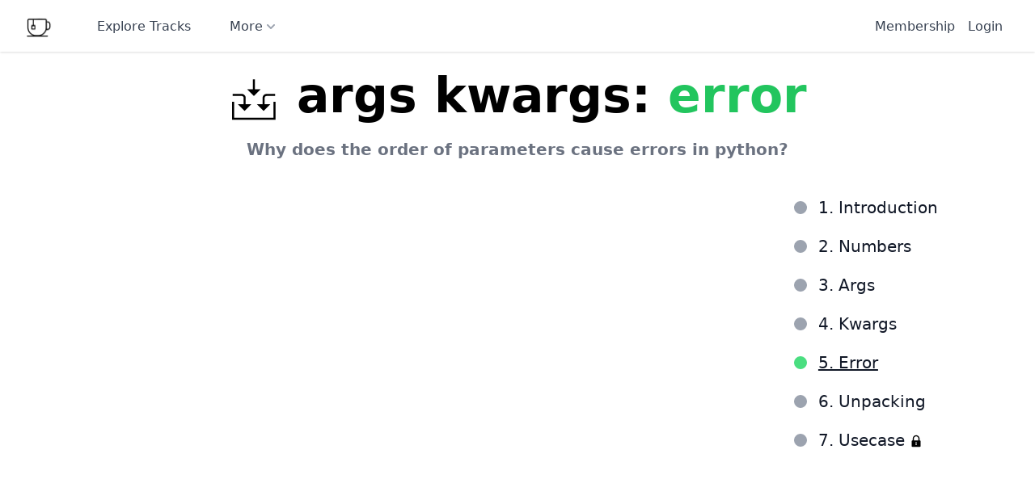

--- FILE ---
content_type: text/html; charset=utf-8
request_url: https://calmcode.io/course/args-kwargs/error
body_size: 5343
content:

<!DOCTYPE html>
<html lang="en">
<head>
    <meta http-equiv="X-UA-Compatible" content="IE=edge,chrome=1">
    <meta name="viewport" content="width=device-width,minimum-scale=1,initial-scale=1">
    

<title>Calmcode - args kwargs: Error</title>
<meta name="title" content="Why does the order of parameters cause errors in python?">
<meta name="description" content="The order in which you place the arguments is important. Do it wrong and you&#x27;ll get an error. Let&#x27;s have a look at the same function.">
<meta property="og:type" content="website">
<meta property="og:url" content="https://calmcode.io/course/args kwargs/error">
<meta property="og:title" content="Why does the order of parameters cause errors in python?">
<meta property="og:description" content="The order in which you place the arguments is important. Do it wrong and you&#x27;ll get an error. Let&#x27;s have a look at the same function.">
<meta property="og:image" content="https://calmcode.io/static/icons/png/argskwargs.png">
<meta property="twitter:card" content="summary_large_image">
<meta property="twitter:url" content="https://calmcode.io/course/args kwargs/error">
<meta property="twitter:title" content="Why does the order of parameters cause errors in python?">
<meta property="twitter:description" content="The order in which you place the arguments is important. Do it wrong and you&#x27;ll get an error. Let&#x27;s have a look at the same function.">
<meta property="twitter:image" content="https://calmcode.io/static/icons/png/argskwargs.png">

    <meta charset="utf-8">
    <link rel="icon" type="image/png" href="/static/images/branding/logo.png"/>
    <link rel="shortcut icon" type="image/png" href="/static/images/branding/logo.png"/>
    <script src="https://cdn.tailwindcss.com?plugins=forms,typography,aspect-ratio,line-clamp"></script>
    <script async defer src="https://unpkg.com/htmx.org@1.8.0"></script>
    <script async defer src="https://unpkg.com/htmx.org@1.8.0/dist/ext/json-enc.js"></script>
    <script async defer src="https://unpkg.com/alpinejs@3.10.3/dist/cdn.min.js"></script>
    <script async defer src="https://cdnjs.cloudflare.com/ajax/libs/highlight.js/10.0.0/highlight.min.js"></script>
    <script async defer src="https://cdnjs.cloudflare.com/ajax/libs/highlight.js/10.0.0/languages/python.min.js" charset="UTF-8" ></script>
    <script async defer data-domain="calmcode.io" src="https://plausible.io/js/plausible.js"></script>
    <script async defer src="https://kit.fontawesome.com/acfbb54f5f.js" crossorigin="anonymous"></script>
    <script async src="https://media.ethicalads.io/media/client/ethicalads.min.js"></script>
    <link rel="stylesheet" href="/static/css/style.css">
    <link rel="stylesheet" href="https://cdnjs.cloudflare.com/ajax/libs/highlight.js/10.0.0/styles/default.min.css">
</head>

<body hx-headers='{"X-CSRFToken": "ZTsVyeP0ex6CsSW9uqLbus17mXcNTlTdeQKRBV1ac9q3UW979CsGnXkyH6uMoSLM"}'>
    <nav class="bg-white shadow">
        <div class="max-w-7xl mx-auto px-2 sm:px-6 lg:px-8">
            <div class="relative flex justify-between h-16">
                <div class="flex-1 flex items-center sm:items-stretch sm:justify-start">
                    <div class="flex-shrink-0 flex items-center">
                        <a href="/" "><img class="block h-8 w-auto" src="/static/images/branding/logo.png" alt="Logo" /></a>
                        <div class="hidden sm:ml-12 sm:flex sm:space-x-8">
                            <a href="/tracks" class="border-transparent text-gray-700 hover:text-green-500 inline-flex items-center px-2 pt-1 border-b-2 text-md font-medium"> Explore Tracks </a>

                            <div class="flex justify-center">
                                <div
                                x-data="{
                                    open: false,
                                    toggle() {
                                        if (this.open) {
                                            return this.close()
                                        }
                                        
                                        this.$refs.button.focus()
                                        
                                        this.open = true
                                    },
                                    close(focusAfter) {
                                        if (! this.open) return
                                        
                                        this.open = false
                                        
                                        focusAfter && focusAfter.focus()
                                    }
                                }"
                                x-on:keydown.escape.prevent.stop="close($refs.button)"
                                x-on:focusin.window="! $refs.panel.contains($event.target) && close()"
                                x-id="['dropdown-button']"
                                class="relative"
                                >
                                <!-- Button -->
                                <button
                                x-ref="button"
                                x-on:click="toggle()"
                                :aria-expanded="open"
                                :aria-controls="$id('dropdown-button')"
                                type="button"
                                class="flex items-center gap-2 bg-white border-transparent text-gray-700 hover:text-green-500 inline-flex items-center px-2 pt-1 border-b-2 text-md font-medium"
                                >
                                More
                                
                                <!-- Heroicon: chevron-down -->
                                <svg xmlns="http://www.w3.org/2000/svg" class="h-5 w-5 text-gray-400" viewBox="0 0 20 20" fill="currentColor">
                                    <path fill-rule="evenodd" d="M5.293 7.293a1 1 0 011.414 0L10 10.586l3.293-3.293a1 1 0 111.414 1.414l-4 4a1 1 0 01-1.414 0l-4-4a1 1 0 010-1.414z" clip-rule="evenodd" />
                                </svg>
                            </button>
                            
                            <!-- Panel -->
                            <div
                            x-ref="panel"
                            x-show="open"
                            x-transition.origin.top.left
                            x-on:click.outside="close($refs.button)"
                            :id="$id('dropdown-button')"
                            style="display: none;"
                            class="absolute left-0 my-2 w-40 rounded-md bg-white shadow-md"
                            >
                            <a href="/book" class="flex items-center gap-2 w-full first-of-type:rounded-t-md last-of-type:rounded-b-md px-4 py-2.5 text-left text-md hover:bg-gray-50 disabled:text-gray-500">
                                Book
                            </a>
                            <a href="/challenge/" class="flex items-center gap-2 w-full first-of-type:rounded-t-md last-of-type:rounded-b-md px-4 py-2.5 text-left text-md hover:bg-gray-50 disabled:text-gray-500">
                                Challenge
                            </a>
                            <a href="/tils" class="flex items-center gap-2 w-full first-of-type:rounded-t-md last-of-type:rounded-b-md px-4 py-2.5 text-left text-md hover:bg-gray-50 disabled:text-gray-500">
                                Today I Learned
                            </a>
                            <a href="/datasets" class="flex items-center gap-2 w-full first-of-type:rounded-t-md last-of-type:rounded-b-md px-4 py-2.5 text-left text-md hover:bg-gray-50 disabled:text-gray-500">
                                Datasets
                            </a>
                            <a href="/blog/" class="flex items-center gap-2 w-full first-of-type:rounded-t-md last-of-type:rounded-b-md px-4 py-2.5 text-left text-md hover:bg-gray-50 disabled:text-gray-500">
                                Blog
                            </a>
                            <a href="/labs/" class="flex items-center gap-2 w-full first-of-type:rounded-t-md last-of-type:rounded-b-md px-4 py-2.5 text-left text-md hover:bg-gray-50 disabled:text-gray-500">
                                Labs
                            </a>
                            <a href="/search" class="flex items-center gap-2 w-full first-of-type:rounded-t-md last-of-type:rounded-b-md px-4 py-2.5 text-left text-md hover:bg-gray-50 disabled:text-gray-500">
                                Search
                            </a>
                        </div>
                    </div>
                </div>
                
            </div>
        </div>
        <div class="flex-grow h-16">
        </div>
        <div class="absolute inset-y-0 right-0 flex items-center pr-2 sm:static sm:inset-auto sm:ml-6 sm:pr-0">
            
            
<a href="/testimonials"   class="border-transparent text-gray-700 hover:text-green-500 inline-flex items-center px-2 pt-1 border-b-2 text-md font-medium"> Membership </a>
<a href="/auth/login/"   class="border-transparent text-gray-700 hover:text-green-500 inline-flex items-center px-2 pt-1 border-b-2 text-md font-medium"> Login </a>

</div>
</div>
</div>
</div>
</nav>
<div>
    
  
  <div class="max-w-7xl mx-auto px-2 sm:px-6 lg:px-8 pt-6">
    <p class="text-center pb-4">
      <span class="text-3xl md:text-4xl lg:text-6xl font-bold">
        <img class="w-8 md:w-12 lg:w-16 inline-block" src="/static/icons/svg/argskwargs.svg" alt="Calmcode -">
        args kwargs: <span class="text-green-500">error</span>
      </span>
    </p>
    <h1 class="text-center pb-4">
      <span class="text-xl md:text-2xl lg:text-xl font-bold text-gray-500">
        Why does the order of parameters cause errors in python?
      </span>
    </h1>
  </div>
  <div class="max-w-7xl mx-auto px-2 sm:px-6 lg:px-8 pt-6 lg:hidden">
    <div class="p-1">
      <div class="py-2 text-center">
        
          
            <a class="px-1 mx-1 md:px-2 md:mx-2 py-2 text-lg md:text-2xl" href="/course/args-kwargs/introduction">1</a>
          
        
          
            <a class="px-1 mx-1 md:px-2 md:mx-2 py-2 text-lg md:text-2xl" href="/course/args-kwargs/numbers">2</a>
          
        
          
            <a class="px-1 mx-1 md:px-2 md:mx-2 py-2 text-lg md:text-2xl" href="/course/args-kwargs/args">3</a>
          
        
          
            <a class="px-1 mx-1 md:px-2 md:mx-2 py-2 text-lg md:text-2xl" href="/course/args-kwargs/kwargs">4</a>
          
        
          
            <a class="px-1 mx-1 md:px-2 md:mx-2 py-2 underline text-lg md:text-2xl" href="/course/args-kwargs/error">5</a>
          
        
          
            <a class="px-1 mx-1 md:px-2 md:mx-2 py-2 text-lg md:text-2xl" href="/course/args-kwargs/unpacking">6</a>
          
        
          
            <a class="px-1 mx-1 md:px-2 md:mx-2 py-2 text-lg md:text-2xl" href="/course/args-kwargs/usecase">7</a>
          
        
      </div>
    </div>
  </div>
  <div class="max-w-7xl mx-auto px-2 sm:px-6 lg:px-8 pt-6">
    <div class="grid grid-cols-12 gap-4">
      <div class="col-span-12 lg:col-span-9">
        
          <div class="relative bg-white" style="padding-bottom: 56.25%;">
            <div class="absolute inset-0" data-vimeo-initialized="true">
              <div class="relative" style="padding-top: 56.25%;">
                <iframe title="main video" src="https://player.vimeo.com/video/416933338" frameborder="0" allow="autoplay; fullscreen" allowfullscreen="" class="absolute inset-0 w-full h-full"></iframe>
              </div>
            </div>
          </div>
        
        <div class="flex">
          <div class="flex-none w-32 h-16">
            
            <p class="mt-2 font-bold text-lg text-left">
              <a href="/course/args-kwargs/kwargs">Prev Video</a>
            </p>
            
          </div>
          <div class="flex-grow h-16">
          </div>
          <div class="flex-none w-32 h-16">
            
            <p class="mt-2 font-bold text-lg text-right">
              <a href="/course/args-kwargs/unpacking">Next Video</a>
            </p>
            
          </div>
        </div>
      </div>
      <div class="hidden lg:block lg:col-span-3 lg:tex  t-lg lg:text-xl lg:pl-6">
        <div class="flow-root">
          <ul class="-mb-8 pt-2" role="list">
            
            <li>
              <div class="pb-6">
                <div class="flex space-x-3">
                  <div>
                    <span class="h-4 w-4 m-0.5 rounded-full  bg-gray-400  flex items-center justify-center ring-8 ring-white"> </span>
                  </div>
                  <div class="min-w-0 flex-1 -mt-1 flex justify-between space-x-4">
                    <div>
                      <a href="/course/args-kwargs/introduction" class="font-medium text-gray-900 ">1. Introduction</a>
                      
                    </div>
                  </div>
                </div>
              </div>
            </li>
            
            <li>
              <div class="pb-6">
                <div class="flex space-x-3">
                  <div>
                    <span class="h-4 w-4 m-0.5 rounded-full  bg-gray-400  flex items-center justify-center ring-8 ring-white"> </span>
                  </div>
                  <div class="min-w-0 flex-1 -mt-1 flex justify-between space-x-4">
                    <div>
                      <a href="/course/args-kwargs/numbers" class="font-medium text-gray-900 ">2. Numbers</a>
                      
                    </div>
                  </div>
                </div>
              </div>
            </li>
            
            <li>
              <div class="pb-6">
                <div class="flex space-x-3">
                  <div>
                    <span class="h-4 w-4 m-0.5 rounded-full  bg-gray-400  flex items-center justify-center ring-8 ring-white"> </span>
                  </div>
                  <div class="min-w-0 flex-1 -mt-1 flex justify-between space-x-4">
                    <div>
                      <a href="/course/args-kwargs/args" class="font-medium text-gray-900 ">3. Args</a>
                      
                    </div>
                  </div>
                </div>
              </div>
            </li>
            
            <li>
              <div class="pb-6">
                <div class="flex space-x-3">
                  <div>
                    <span class="h-4 w-4 m-0.5 rounded-full  bg-gray-400  flex items-center justify-center ring-8 ring-white"> </span>
                  </div>
                  <div class="min-w-0 flex-1 -mt-1 flex justify-between space-x-4">
                    <div>
                      <a href="/course/args-kwargs/kwargs" class="font-medium text-gray-900 ">4. Kwargs</a>
                      
                    </div>
                  </div>
                </div>
              </div>
            </li>
            
            <li>
              <div class="pb-6">
                <div class="flex space-x-3">
                  <div>
                    <span class="h-4 w-4 m-0.5 rounded-full bg-green-400  flex items-center justify-center ring-8 ring-white"> </span>
                  </div>
                  <div class="min-w-0 flex-1 -mt-1 flex justify-between space-x-4">
                    <div>
                      <a href="/course/args-kwargs/error" class="font-medium text-gray-900  underline ">5. Error</a>
                      
                    </div>
                  </div>
                </div>
              </div>
            </li>
            
            <li>
              <div class="pb-6">
                <div class="flex space-x-3">
                  <div>
                    <span class="h-4 w-4 m-0.5 rounded-full  bg-gray-400  flex items-center justify-center ring-8 ring-white"> </span>
                  </div>
                  <div class="min-w-0 flex-1 -mt-1 flex justify-between space-x-4">
                    <div>
                      <a href="/course/args-kwargs/unpacking" class="font-medium text-gray-900 ">6. Unpacking</a>
                      
                    </div>
                  </div>
                </div>
              </div>
            </li>
            
            <li>
              <div class="pb-6">
                <div class="flex space-x-3">
                  <div>
                    <span class="h-4 w-4 m-0.5 rounded-full  bg-gray-400  flex items-center justify-center ring-8 ring-white"> </span>
                  </div>
                  <div class="min-w-0 flex-1 -mt-1 flex justify-between space-x-4">
                    <div>
                      <a href="/course/args-kwargs/usecase" class="font-medium text-gray-900 ">7. Usecase</a>
                      
                        <img class="w-4 h-4 inline" src="/static/icons/svg/lock.svg" alt="">
                      
                    </div>
                  </div>
                </div>
              </div>
            </li>
            
          </ul>
          <br/>
        </div>
      </div>
      <div class="col-span-12 lg:col-span-9 row-start-2">
        <div>
          <div class="hidden sm:block">
            <div class="border-b border-gray-200">
              <nav class="-mb-px flex space-x-8" aria-label="Tabs">
                <a class="border-green-500 text-green-600 group inline-flex items-center py-4 px-1 border-b-2 font-medium text-lg" aria-current="page">
                  <svg xmlns="http://www.w3.org/2000/svg" class="h-6 w-6 mr-2" fill="none" viewBox="0 0 24 24" stroke="currentColor">
                    <path stroke-linecap="round" stroke-linejoin="round" stroke-width="2" d="M12 6.253v13m0-13C10.832 5.477 9.246 5 7.5 5S4.168 5.477 3 6.253v13C4.168 18.477 5.754 18 7.5 18s3.332.477 4.5 1.253m0-13C13.168 5.477 14.754 5 16.5 5c1.747 0 3.332.477 4.5 1.253v13C19.832 18.477 18.247 18 16.5 18c-1.746 0-3.332.477-4.5 1.253" />
                  </svg>
                  <span>Notes</span>
                </a>
              </nav>
            </div>
          </div>
        </div>
        <article class="prose">
          <div class="text-md">
            
                <div data-ea-publisher="calmcodeio" data-ea-type="image" class="horizontal" data-ea-style="stickybox" id="calmcode-lesson" style="display: flex; justify-content: center;"></div>
            
            
              <p>The order in which you place the arguments is important. Do it
wrong and you'll get an error.</p>
<p>Let's have a look at the same function.</p>
<pre><code class="language-python">def function(a, b, *args, keyword=True, **kwargs):
    print(a, b)
    print(args)
    print(keyword)
    print(kwargs)
</code></pre>
<p>Note that this call will fail.</p>
<pre><code class="language-python">function(a=1, b=2, 5, 3, 4, param=42)
</code></pre>
<p>But this one will not.</p>
<pre><code>function(1, 2, 5, 3, 4, param=42)
</code></pre>
<p>If you use the rule in the video you may remember why.</p>

            
          </div>
        </article>
        <div class="pt-2 grid justify-center">
          <div>
            <a href="https://github.com/koaning/calmcode-feedback/issues/new/choose">
              <button type="button" class="hidden md:inline-flex items-center px-3 py-2 border border-gray-300 shadow-sm text-sm leading-4 font-medium rounded-md text-gray-700 bg-white hover:bg-gray-50 focus:outline-none focus:ring-2 focus:ring-offset-2 focus:ring-indigo-500">
                <svg width="20" height="20" viewBox="0 0 20 20" fill="currentColor" class="transform transition-transform duration-500 ease-in-out"><path fill-rule="evenodd" d="M12.395 2.553a1 1 0 00-1.45-.385c-.345.23-.614.558-.822.88-.214.33-.403.713-.57 1.116-.334.804-.614 1.768-.84 2.734a31.365 31.365 0 00-.613 3.58 2.64 2.64 0 01-.945-1.067c-.328-.68-.398-1.534-.398-2.654A1 1 0 005.05 6.05 6.981 6.981 0 003 11a7 7 0 1011.95-4.95c-.592-.591-.98-.985-1.348-1.467-.363-.476-.724-1.063-1.207-2.03zM12.12 15.12A3 3 0 017 13s.879.5 2.5.5c0-1 .5-4 1.25-4.5.5 1 .786 1.293 1.371 1.879A2.99 2.99 0 0113 13a2.99 2.99 0 01-.879 2.121z" clip-rule="evenodd"></path></svg>
                <span class="px-1">Feedback</span>
              </button>
            </a>
            <button type="button" onclick="copy()" class="hidden md:inline-flex items-center px-3 py-2 border border-gray-300 shadow-sm text-sm leading-4 font-medium rounded-md text-gray-700 bg-white hover:bg-gray-50 focus:outline-none focus:ring-2 focus:ring-offset-2 focus:ring-indigo-500">
              <svg xmlns="http://www.w3.org/2000/svg" fill="none" viewBox="0 0 24 24" stroke="currentColor" class="w-5">
                <path stroke-linecap="round" stroke-linejoin="round" stroke-width="2" d="M13.828 10.172a4 4 0 00-5.656 0l-4 4a4 4 0 105.656 5.656l1.102-1.101m-.758-4.899a4 4 0 005.656 0l4-4a4 4 0 00-5.656-5.656l-1.1 1.1"></path></svg>
              <span class="px-1">Copy URL</span>
            </button>
          </div>
          <br>
        </div>
      </div>
        <div class="hidden md:block md:col-span-3 text-md md:text-md lg:text-xl">
          
            <!-- <div id="placement" hx-trigger="load" hx-target="#placement" hx-get="/api/sponsor/random"></div> -->
          
        </div>
          <br><br>
      </div>
    </div>
  </div>
  
</div>
<footer style="background-color: #f8f9fa;" aria-labelledby="footer-heading">
    <h2 id="footer-heading" class="sr-only">Footer</h2>
    <div class="max-w-7xl mx-auto py-12 px-4 sm:px-6 lg:py-16 lg:px-8">
        <div class="xl:grid xl:grid-cols-3 xl:gap-8">
            
            <div class="mt-12 grid grid-cols-2 gap-8 xl:mt-0 xl:col-span-2">
                <div class="md:grid md:grid-cols-2 md:gap-8">
                    <div>
                        <h3 class="text-base font-medium text-gray-900 underline">Foundation</h3>
                        <ul role="list" class="mt-4 space-y-4">
                            <li>
                                <a href="/index.html" class="text-base text-gray-500 hover:text-green-400"> Home </a>
                            </li>
                            <li>
                                <a href="/story.html" class="text-base text-gray-500 hover:text-green-400"> Story </a>
                            </li>
                        </ul>
                    </div>
                    <div class="mt-12 md:mt-0">
                        <h3 class="text-base font-medium text-gray-900 underline">Content</h3>
                        <ul role="list" class="mt-4 space-y-4">
                            <li>
                                <a href="/labs.html" class="text-base text-gray-500 hover:text-green-400">Labs</a>
                            </li>
                            
                            <li>
                                <a href="/tils.html" class="text-base text-gray-500 hover:text-green-400">TILs</a>
                            </li>
                            
                            <li>
                                <a href="/tracks.html" class="text-base text-gray-500 hover:text-green-400">Tracks</a>
                            </li>
                            
                            <li>
                                <a href="/datasets.html" class="text-base text-gray-500 hover:text-green-400">Datasets</a>
                            </li>
                            
                            <li>
                                <a href="/deprecated.html" class="text-base text-gray-500 hover:text-green-400">Old Content</a>
                            </li>
                        </ul>
                    </div>
                </div>
                <div class="md:grid md:grid-cols-2 md:gap-8">
                    <div>
                        <h3 class="text-base font-medium text-gray-900 underline">Resources</h3>
                        <ul role="list" class="mt-4 space-y-4">
                            <li>
                                <a href="/blog/" class="text-base text-gray-500 hover:text-green-400"> Blog </a>
                            </li>
                            
                            <li>
                                <a href="/testimonials.html" class="text-base text-gray-500 hover:text-green-400"> Testimonials </a>
                            </li>
                            
                            <li>
                                <a href="/terms.html" class="text-base text-gray-500 hover:text-green-400"> Terms </a>
                            </li>
                            
                            <li>
                                <a href="https://plausible.io/calmcode.io" class="text-base text-gray-500 hover:text-green-400"> Statistics </a>
                            </li>
                            <li>
                                <a href="https://status.calmcode.io" class="text-base text-gray-500 hover:text-green-400"> Status </a>
                            </li>
                        </ul>
                    </div>
                    <div class="mt-12 md:mt-0">
                        <h3 class="text-base font-medium text-gray-900 underline">Contact</h3>
                        <ul role="list" class="mt-4 space-y-4">
                            <li>
                                <a href="https://twitter.com/fishnets88" class="text-base text-gray-500 hover:text-green-400"> Twitter </a>
                            </li>
                            
                            <li>
                                <a href="/newsletter/signup/" class="text-base text-gray-500 hover:text-green-400"> Newsletter </a>
                            </li>
                        </ul>
                    </div>
                </div>
            </div>
            
            <div class="space-y-8 xl:col-span-1">
                <img class="hidden xl:flex" src="/static/images/branding/calmcode-logo.webp"/>
                <p class="text-gray-500 text-base">Made by people who want to remedy the skill anxiety. Tools and thoughts that might make your professional life more enjoyable.</p>
            </div>
        </div>
    </div>
</footer>
</body>
<style>
    .copy-code-button {
        position: absolute;
        top: .5rem;
        right: .5rem;
        cursor: pointer;
    }
    
    .copy-code-button:hover {
        cursor: pointer;
        background-color: #F2F2F2;
    }
    
    .copy-code-button:focus {
        background-color: #E6E6E6;
        outline: 0;
    }
    
    .copy-code-button:active {
        background-color: #D9D9D9;
    }
    
    .prose pre {
        position: relative;
    }
</style>
<script>
    document.addEventListener('DOMContentLoaded', (event) => {
        document.querySelectorAll('pre code.language-python').forEach((block) => {
            hljs.highlightBlock(block);
        });
        document.querySelectorAll('pre code.language-html').forEach((block) => {
            hljs.highlightBlock(block);
        });
    });
    
    function addCopyButtons(clipboard) {
        document.querySelectorAll('pre > code').forEach(function (codeBlock) {
            var button = document.createElement('button');
            button.className = 'copy-code-button';
            button.type = 'button';
            button.style.backgroundImage = "/static/icons/svg/copy.svg"
            var img = document.createElement('img')
            img.src = "/static/icons/svg/copy.svg"
            img.style.opacity = 0.75;
            img.height = 24
            img.width = 24
            img.style.margin = 0;
            button.appendChild(img)
            
            button.addEventListener('click', function () {
                clipboard.writeText(codeBlock.innerText).then(function () {
                    button.blur();
                }, function (error) {
                    button.innerText = 'Error';
                });
            });
            
            var pre = codeBlock;
            if (pre.parentNode.classList.contains('hljs')) {
                var highlight = pre.parentNode;
                highlight.parentNode.insertBefore(button, highlight);
            } else {
                pre.parentNode.insertBefore(button, pre);
            }
        });
    }
    
    addCopyButtons(navigator.clipboard);
    
    function copy() {
        var dummy = document.createElement('input'),
        text = window.location.href;
        document.body.appendChild(dummy);
        dummy.value = text;
        dummy.select();
        document.execCommand('copy');
        document.body.removeChild(dummy);
    }
</script>
</html>


--- FILE ---
content_type: text/html; charset=UTF-8
request_url: https://player.vimeo.com/video/416933338
body_size: 6277
content:
<!DOCTYPE html>
<html lang="en">
<head>
  <meta charset="utf-8">
  <meta name="viewport" content="width=device-width,initial-scale=1,user-scalable=yes">
  
  <link rel="canonical" href="https://player.vimeo.com/video/416933338">
  <meta name="googlebot" content="noindex,indexifembedded">
  
  
  <title>args-kwargs-05-err on Vimeo</title>
  <style>
      body, html, .player, .fallback {
          overflow: hidden;
          width: 100%;
          height: 100%;
          margin: 0;
          padding: 0;
      }
      .fallback {
          
              background-color: transparent;
          
      }
      .player.loading { opacity: 0; }
      .fallback iframe {
          position: fixed;
          left: 0;
          top: 0;
          width: 100%;
          height: 100%;
      }
  </style>
  <link rel="modulepreload" href="https://f.vimeocdn.com/p/4.46.25/js/player.module.js" crossorigin="anonymous">
  <link rel="modulepreload" href="https://f.vimeocdn.com/p/4.46.25/js/vendor.module.js" crossorigin="anonymous">
  <link rel="preload" href="https://f.vimeocdn.com/p/4.46.25/css/player.css" as="style">
</head>

<body>


<div class="vp-placeholder">
    <style>
        .vp-placeholder,
        .vp-placeholder-thumb,
        .vp-placeholder-thumb::before,
        .vp-placeholder-thumb::after {
            position: absolute;
            top: 0;
            bottom: 0;
            left: 0;
            right: 0;
        }
        .vp-placeholder {
            visibility: hidden;
            width: 100%;
            max-height: 100%;
            height: calc(1080 / 1920 * 100vw);
            max-width: calc(1920 / 1080 * 100vh);
            margin: auto;
        }
        .vp-placeholder-carousel {
            display: none;
            background-color: #000;
            position: absolute;
            left: 0;
            right: 0;
            bottom: -60px;
            height: 60px;
        }
    </style>

    

    
        <style>
            .vp-placeholder-thumb {
                overflow: hidden;
                width: 100%;
                max-height: 100%;
                margin: auto;
            }
            .vp-placeholder-thumb::before,
            .vp-placeholder-thumb::after {
                content: "";
                display: block;
                filter: blur(7px);
                margin: 0;
                background: url(https://i.vimeocdn.com/video/890968390-6b4d848ee0e99c190b8104e32ee2eb4ab5fed599cdd9c5df3891a9ad94fc9c57-d?mw=80&q=85) 50% 50% / contain no-repeat;
            }
            .vp-placeholder-thumb::before {
                 
                margin: -30px;
            }
        </style>
    

    <div class="vp-placeholder-thumb"></div>
    <div class="vp-placeholder-carousel"></div>
    <script>function placeholderInit(t,h,d,s,n,o){var i=t.querySelector(".vp-placeholder"),v=t.querySelector(".vp-placeholder-thumb");if(h){var p=function(){try{return window.self!==window.top}catch(a){return!0}}(),w=200,y=415,r=60;if(!p&&window.innerWidth>=w&&window.innerWidth<y){i.style.bottom=r+"px",i.style.maxHeight="calc(100vh - "+r+"px)",i.style.maxWidth="calc("+n+" / "+o+" * (100vh - "+r+"px))";var f=t.querySelector(".vp-placeholder-carousel");f.style.display="block"}}if(d){var e=new Image;e.onload=function(){var a=n/o,c=e.width/e.height;if(c<=.95*a||c>=1.05*a){var l=i.getBoundingClientRect(),g=l.right-l.left,b=l.bottom-l.top,m=window.innerWidth/g*100,x=window.innerHeight/b*100;v.style.height="calc("+e.height+" / "+e.width+" * "+m+"vw)",v.style.maxWidth="calc("+e.width+" / "+e.height+" * "+x+"vh)"}i.style.visibility="visible"},e.src=s}else i.style.visibility="visible"}
</script>
    <script>placeholderInit(document,  false ,  true , "https://i.vimeocdn.com/video/890968390-6b4d848ee0e99c190b8104e32ee2eb4ab5fed599cdd9c5df3891a9ad94fc9c57-d?mw=80\u0026q=85",  1920 ,  1080 );</script>
</div>

<div id="player" class="player"></div>
<script>window.playerConfig = {"cdn_url":"https://f.vimeocdn.com","vimeo_api_url":"api.vimeo.com","request":{"files":{"dash":{"cdns":{"akfire_interconnect_quic":{"avc_url":"https://vod-adaptive-ak.vimeocdn.com/exp=1769109702~acl=%2Ff141acaf-8f60-4ec6-b8cb-1e3bcd1ed826%2Fpsid%3Dba13dfd309cbe6ae18c9d513159af1a943b2e509552149f15577009d8292a037%2F%2A~hmac=b2df391cee1fded483c7b89efa158ed74051b278512ee81014bdbeebbfa1cf3a/f141acaf-8f60-4ec6-b8cb-1e3bcd1ed826/psid=ba13dfd309cbe6ae18c9d513159af1a943b2e509552149f15577009d8292a037/v2/playlist/av/primary/playlist.json?omit=av1-hevc\u0026pathsig=8c953e4f~-3PqB8LHIbI89yQNOvcsfL7z8Nb-ccsckx9msY3SBbA\u0026r=dXM%3D\u0026rh=1wfNFm","origin":"gcs","url":"https://vod-adaptive-ak.vimeocdn.com/exp=1769109702~acl=%2Ff141acaf-8f60-4ec6-b8cb-1e3bcd1ed826%2Fpsid%3Dba13dfd309cbe6ae18c9d513159af1a943b2e509552149f15577009d8292a037%2F%2A~hmac=b2df391cee1fded483c7b89efa158ed74051b278512ee81014bdbeebbfa1cf3a/f141acaf-8f60-4ec6-b8cb-1e3bcd1ed826/psid=ba13dfd309cbe6ae18c9d513159af1a943b2e509552149f15577009d8292a037/v2/playlist/av/primary/playlist.json?pathsig=8c953e4f~-3PqB8LHIbI89yQNOvcsfL7z8Nb-ccsckx9msY3SBbA\u0026r=dXM%3D\u0026rh=1wfNFm"},"fastly_skyfire":{"avc_url":"https://skyfire.vimeocdn.com/1769109702-0xda2927fffb24e2315624b456ce261cb1b7131bf9/f141acaf-8f60-4ec6-b8cb-1e3bcd1ed826/psid=ba13dfd309cbe6ae18c9d513159af1a943b2e509552149f15577009d8292a037/v2/playlist/av/primary/playlist.json?omit=av1-hevc\u0026pathsig=8c953e4f~-3PqB8LHIbI89yQNOvcsfL7z8Nb-ccsckx9msY3SBbA\u0026r=dXM%3D\u0026rh=1wfNFm","origin":"gcs","url":"https://skyfire.vimeocdn.com/1769109702-0xda2927fffb24e2315624b456ce261cb1b7131bf9/f141acaf-8f60-4ec6-b8cb-1e3bcd1ed826/psid=ba13dfd309cbe6ae18c9d513159af1a943b2e509552149f15577009d8292a037/v2/playlist/av/primary/playlist.json?pathsig=8c953e4f~-3PqB8LHIbI89yQNOvcsfL7z8Nb-ccsckx9msY3SBbA\u0026r=dXM%3D\u0026rh=1wfNFm"}},"default_cdn":"akfire_interconnect_quic","separate_av":true,"streams":[{"profile":"139","id":"14621f2f-10a7-48dd-909e-60592fbd0992","fps":30,"quality":"240p"},{"profile":"165","id":"6882c9a3-01b3-41fc-9caf-41aaffd4e663","fps":30,"quality":"540p"},{"profile":"174","id":"6e94b38d-b6bc-4dc0-bbb7-bc16789e8c4d","fps":30,"quality":"720p"},{"profile":"164","id":"88d17824-b58a-4f07-afc8-2f301eb2f773","fps":30,"quality":"360p"},{"profile":"175","id":"958f5e68-1d3d-49e4-9cc7-8493f30b7adc","fps":30,"quality":"1080p"}],"streams_avc":[{"profile":"165","id":"6882c9a3-01b3-41fc-9caf-41aaffd4e663","fps":30,"quality":"540p"},{"profile":"174","id":"6e94b38d-b6bc-4dc0-bbb7-bc16789e8c4d","fps":30,"quality":"720p"},{"profile":"164","id":"88d17824-b58a-4f07-afc8-2f301eb2f773","fps":30,"quality":"360p"},{"profile":"175","id":"958f5e68-1d3d-49e4-9cc7-8493f30b7adc","fps":30,"quality":"1080p"},{"profile":"139","id":"14621f2f-10a7-48dd-909e-60592fbd0992","fps":30,"quality":"240p"}]},"hls":{"cdns":{"akfire_interconnect_quic":{"avc_url":"https://vod-adaptive-ak.vimeocdn.com/exp=1769109702~acl=%2Ff141acaf-8f60-4ec6-b8cb-1e3bcd1ed826%2Fpsid%3Dba13dfd309cbe6ae18c9d513159af1a943b2e509552149f15577009d8292a037%2F%2A~hmac=b2df391cee1fded483c7b89efa158ed74051b278512ee81014bdbeebbfa1cf3a/f141acaf-8f60-4ec6-b8cb-1e3bcd1ed826/psid=ba13dfd309cbe6ae18c9d513159af1a943b2e509552149f15577009d8292a037/v2/playlist/av/primary/playlist.m3u8?omit=av1-hevc-opus\u0026pathsig=8c953e4f~TTMth-sBBNAhY1Bmrh1j3OuQh48EQ-LKc59q5OgO3d0\u0026r=dXM%3D\u0026rh=1wfNFm\u0026sf=fmp4","origin":"gcs","url":"https://vod-adaptive-ak.vimeocdn.com/exp=1769109702~acl=%2Ff141acaf-8f60-4ec6-b8cb-1e3bcd1ed826%2Fpsid%3Dba13dfd309cbe6ae18c9d513159af1a943b2e509552149f15577009d8292a037%2F%2A~hmac=b2df391cee1fded483c7b89efa158ed74051b278512ee81014bdbeebbfa1cf3a/f141acaf-8f60-4ec6-b8cb-1e3bcd1ed826/psid=ba13dfd309cbe6ae18c9d513159af1a943b2e509552149f15577009d8292a037/v2/playlist/av/primary/playlist.m3u8?omit=opus\u0026pathsig=8c953e4f~TTMth-sBBNAhY1Bmrh1j3OuQh48EQ-LKc59q5OgO3d0\u0026r=dXM%3D\u0026rh=1wfNFm\u0026sf=fmp4"},"fastly_skyfire":{"avc_url":"https://skyfire.vimeocdn.com/1769109702-0xda2927fffb24e2315624b456ce261cb1b7131bf9/f141acaf-8f60-4ec6-b8cb-1e3bcd1ed826/psid=ba13dfd309cbe6ae18c9d513159af1a943b2e509552149f15577009d8292a037/v2/playlist/av/primary/playlist.m3u8?omit=av1-hevc-opus\u0026pathsig=8c953e4f~TTMth-sBBNAhY1Bmrh1j3OuQh48EQ-LKc59q5OgO3d0\u0026r=dXM%3D\u0026rh=1wfNFm\u0026sf=fmp4","origin":"gcs","url":"https://skyfire.vimeocdn.com/1769109702-0xda2927fffb24e2315624b456ce261cb1b7131bf9/f141acaf-8f60-4ec6-b8cb-1e3bcd1ed826/psid=ba13dfd309cbe6ae18c9d513159af1a943b2e509552149f15577009d8292a037/v2/playlist/av/primary/playlist.m3u8?omit=opus\u0026pathsig=8c953e4f~TTMth-sBBNAhY1Bmrh1j3OuQh48EQ-LKc59q5OgO3d0\u0026r=dXM%3D\u0026rh=1wfNFm\u0026sf=fmp4"}},"default_cdn":"akfire_interconnect_quic","separate_av":true}},"file_codecs":{"av1":[],"avc":["6882c9a3-01b3-41fc-9caf-41aaffd4e663","6e94b38d-b6bc-4dc0-bbb7-bc16789e8c4d","88d17824-b58a-4f07-afc8-2f301eb2f773","958f5e68-1d3d-49e4-9cc7-8493f30b7adc","14621f2f-10a7-48dd-909e-60592fbd0992"],"hevc":{"dvh1":[],"hdr":[],"sdr":[]}},"lang":"en","referrer":null,"cookie_domain":".vimeo.com","signature":"c88cd3222e282a738668e15f51b4b892","timestamp":1769106102,"expires":3600,"thumb_preview":{"url":"https://videoapi-sprites.vimeocdn.com/video-sprites/image/79a924b7-6397-4f1e-8e4b-6fabe329bb71.0.jpeg?ClientID=sulu\u0026Expires=1769109702\u0026Signature=dbd643a8f01ad2116788289f1f691344781419a6","height":2880,"width":4260,"frame_height":240,"frame_width":426,"columns":10,"frames":120},"currency":"USD","session":"53869a1762209c725f153affb54b570de799b7a21769106102","cookie":{"volume":1,"quality":null,"hd":0,"captions":null,"transcript":null,"captions_styles":{"color":null,"fontSize":null,"fontFamily":null,"fontOpacity":null,"bgOpacity":null,"windowColor":null,"windowOpacity":null,"bgColor":null,"edgeStyle":null},"audio_language":null,"audio_kind":null,"qoe_survey_vote":0},"build":{"backend":"31e9776","js":"4.46.25"},"urls":{"js":"https://f.vimeocdn.com/p/4.46.25/js/player.js","js_base":"https://f.vimeocdn.com/p/4.46.25/js","js_module":"https://f.vimeocdn.com/p/4.46.25/js/player.module.js","js_vendor_module":"https://f.vimeocdn.com/p/4.46.25/js/vendor.module.js","locales_js":{"de-DE":"https://f.vimeocdn.com/p/4.46.25/js/player.de-DE.js","en":"https://f.vimeocdn.com/p/4.46.25/js/player.js","es":"https://f.vimeocdn.com/p/4.46.25/js/player.es.js","fr-FR":"https://f.vimeocdn.com/p/4.46.25/js/player.fr-FR.js","ja-JP":"https://f.vimeocdn.com/p/4.46.25/js/player.ja-JP.js","ko-KR":"https://f.vimeocdn.com/p/4.46.25/js/player.ko-KR.js","pt-BR":"https://f.vimeocdn.com/p/4.46.25/js/player.pt-BR.js","zh-CN":"https://f.vimeocdn.com/p/4.46.25/js/player.zh-CN.js"},"ambisonics_js":"https://f.vimeocdn.com/p/external/ambisonics.min.js","barebone_js":"https://f.vimeocdn.com/p/4.46.25/js/barebone.js","chromeless_js":"https://f.vimeocdn.com/p/4.46.25/js/chromeless.js","three_js":"https://f.vimeocdn.com/p/external/three.rvimeo.min.js","vuid_js":"https://f.vimeocdn.com/js_opt/modules/utils/vuid.min.js","hive_sdk":"https://f.vimeocdn.com/p/external/hive-sdk.js","hive_interceptor":"https://f.vimeocdn.com/p/external/hive-interceptor.js","proxy":"https://player.vimeo.com/static/proxy.html","css":"https://f.vimeocdn.com/p/4.46.25/css/player.css","chromeless_css":"https://f.vimeocdn.com/p/4.46.25/css/chromeless.css","fresnel":"https://arclight.vimeo.com/add/player-stats","player_telemetry_url":"https://arclight.vimeo.com/player-events","telemetry_base":"https://lensflare.vimeo.com"},"flags":{"plays":1,"dnt":0,"autohide_controls":0,"preload_video":"metadata_on_hover","qoe_survey_forced":0,"ai_widget":0,"ecdn_delta_updates":0,"disable_mms":0,"check_clip_skipping_forward":0},"country":"US","client":{"ip":"3.148.180.207"},"ab_tests":{"cross_origin_texttracks":{"group":"variant","track":false,"data":null}},"atid":"2097508070.1769106102","ai_widget_signature":"fdddfc3cae46e17d9e1087c7d656ddfc23d0e74579f7fae4174194b4a05e94ae_1769109702","config_refresh_url":"https://player.vimeo.com/video/416933338/config/request?atid=2097508070.1769106102\u0026expires=3600\u0026referrer=\u0026session=53869a1762209c725f153affb54b570de799b7a21769106102\u0026signature=c88cd3222e282a738668e15f51b4b892\u0026time=1769106102\u0026v=1"},"player_url":"player.vimeo.com","video":{"id":416933338,"title":"args-kwargs-05-err","width":1920,"height":1080,"duration":102,"url":"","share_url":"https://vimeo.com/416933338","embed_code":"\u003ciframe title=\"vimeo-player\" src=\"https://player.vimeo.com/video/416933338?h=1927d9e94e\" width=\"640\" height=\"360\" frameborder=\"0\" referrerpolicy=\"strict-origin-when-cross-origin\" allow=\"autoplay; fullscreen; picture-in-picture; clipboard-write; encrypted-media; web-share\"   allowfullscreen\u003e\u003c/iframe\u003e","default_to_hd":0,"privacy":"disable","embed_permission":"public","thumbnail_url":"https://i.vimeocdn.com/video/890968390-6b4d848ee0e99c190b8104e32ee2eb4ab5fed599cdd9c5df3891a9ad94fc9c57-d","owner":{"id":14484141,"name":"Vincent Warmerdam","img":"https://i.vimeocdn.com/portrait/34766057_60x60?sig=ed49e886a71b4b5131d8b4c0fd26d600a40dd25b6731f47011eb964741a16f0b\u0026v=1\u0026region=us","img_2x":"https://i.vimeocdn.com/portrait/34766057_60x60?sig=ed49e886a71b4b5131d8b4c0fd26d600a40dd25b6731f47011eb964741a16f0b\u0026v=1\u0026region=us","url":"https://vimeo.com/user14484141","account_type":"plus"},"spatial":0,"live_event":null,"version":{"current":null,"available":[{"id":700074725,"file_id":1796715248,"is_current":true}]},"unlisted_hash":null,"rating":{"id":3},"fps":30,"bypass_token":"eyJ0eXAiOiJKV1QiLCJhbGciOiJIUzI1NiJ9.eyJjbGlwX2lkIjo0MTY5MzMzMzgsImV4cCI6MTc2OTEwOTcyMH0.SJaIGWeuKZgDDzGERpwXHygLP96tUbeziyLMWv--_HI","channel_layout":"stereo","ai":0,"locale":""},"user":{"id":0,"team_id":0,"team_origin_user_id":0,"account_type":"none","liked":0,"watch_later":0,"owner":0,"mod":0,"logged_in":0,"private_mode_enabled":0,"vimeo_api_client_token":"eyJhbGciOiJIUzI1NiIsInR5cCI6IkpXVCJ9.eyJzZXNzaW9uX2lkIjoiNTM4NjlhMTc2MjIwOWM3MjVmMTUzYWZmYjU0YjU3MGRlNzk5YjdhMjE3NjkxMDYxMDIiLCJleHAiOjE3NjkxMDk3MDIsImFwcF9pZCI6MTE4MzU5LCJzY29wZXMiOiJwdWJsaWMgc3RhdHMifQ.cnfM9bMIk-jUA1m0wHWbODVtHgi9XCLshcx1YnCCKMU"},"view":1,"vimeo_url":"vimeo.com","embed":{"audio_track":"","autoplay":0,"autopause":1,"dnt":0,"editor":0,"keyboard":1,"log_plays":1,"loop":0,"muted":0,"on_site":0,"texttrack":"","transparent":1,"outro":"text","playsinline":1,"quality":null,"player_id":"","api":null,"app_id":"","color":"00adef","color_one":"000000","color_two":"00adef","color_three":"ffffff","color_four":"000000","context":"embed.main","settings":{"auto_pip":1,"badge":0,"byline":0,"collections":0,"color":0,"force_color_one":0,"force_color_two":0,"force_color_three":0,"force_color_four":0,"embed":0,"fullscreen":1,"like":0,"logo":0,"playbar":1,"portrait":0,"pip":1,"share":0,"spatial_compass":0,"spatial_label":0,"speed":1,"title":0,"volume":1,"watch_later":0,"watch_full_video":1,"controls":1,"airplay":1,"audio_tracks":1,"chapters":1,"chromecast":1,"cc":1,"transcript":1,"quality":1,"play_button_position":0,"ask_ai":0,"skipping_forward":1,"debug_payload_collection_policy":"default"},"create_interactive":{"has_create_interactive":false,"viddata_url":""},"min_quality":null,"max_quality":null,"initial_quality":null,"prefer_mms":1}}</script>
<script>const fullscreenSupported="exitFullscreen"in document||"webkitExitFullscreen"in document||"webkitCancelFullScreen"in document||"mozCancelFullScreen"in document||"msExitFullscreen"in document||"webkitEnterFullScreen"in document.createElement("video");var isIE=checkIE(window.navigator.userAgent),incompatibleBrowser=!fullscreenSupported||isIE;window.noModuleLoading=!1,window.dynamicImportSupported=!1,window.cssLayersSupported=typeof CSSLayerBlockRule<"u",window.isInIFrame=function(){try{return window.self!==window.top}catch(e){return!0}}(),!window.isInIFrame&&/twitter/i.test(navigator.userAgent)&&window.playerConfig.video.url&&(window.location=window.playerConfig.video.url),window.playerConfig.request.lang&&document.documentElement.setAttribute("lang",window.playerConfig.request.lang),window.loadScript=function(e){var n=document.getElementsByTagName("script")[0];n&&n.parentNode?n.parentNode.insertBefore(e,n):document.head.appendChild(e)},window.loadVUID=function(){if(!window.playerConfig.request.flags.dnt&&!window.playerConfig.embed.dnt){window._vuid=[["pid",window.playerConfig.request.session]];var e=document.createElement("script");e.async=!0,e.src=window.playerConfig.request.urls.vuid_js,window.loadScript(e)}},window.loadCSS=function(e,n){var i={cssDone:!1,startTime:new Date().getTime(),link:e.createElement("link")};return i.link.rel="stylesheet",i.link.href=n,e.getElementsByTagName("head")[0].appendChild(i.link),i.link.onload=function(){i.cssDone=!0},i},window.loadLegacyJS=function(e,n){if(incompatibleBrowser){var i=e.querySelector(".vp-placeholder");i&&i.parentNode&&i.parentNode.removeChild(i);let a=`/video/${window.playerConfig.video.id}/fallback`;window.playerConfig.request.referrer&&(a+=`?referrer=${window.playerConfig.request.referrer}`),n.innerHTML=`<div class="fallback"><iframe title="unsupported message" src="${a}" frameborder="0"></iframe></div>`}else{n.className="player loading";var t=window.loadCSS(e,window.playerConfig.request.urls.css),r=e.createElement("script"),o=!1;r.src=window.playerConfig.request.urls.js,window.loadScript(r),r["onreadystatechange"in r?"onreadystatechange":"onload"]=function(){!o&&(!this.readyState||this.readyState==="loaded"||this.readyState==="complete")&&(o=!0,playerObject=new VimeoPlayer(n,window.playerConfig,t.cssDone||{link:t.link,startTime:t.startTime}))},window.loadVUID()}};function checkIE(e){e=e&&e.toLowerCase?e.toLowerCase():"";function n(r){return r=r.toLowerCase(),new RegExp(r).test(e);return browserRegEx}var i=n("msie")?parseFloat(e.replace(/^.*msie (\d+).*$/,"$1")):!1,t=n("trident")?parseFloat(e.replace(/^.*trident\/(\d+)\.(\d+).*$/,"$1.$2"))+4:!1;return i||t}
</script>
<script nomodule>
  window.noModuleLoading = true;
  var playerEl = document.getElementById('player');
  window.loadLegacyJS(document, playerEl);
</script>
<script type="module">try{import("").catch(()=>{})}catch(t){}window.dynamicImportSupported=!0;
</script>
<script type="module">if(!window.dynamicImportSupported||!window.cssLayersSupported){if(!window.noModuleLoading){window.noModuleLoading=!0;var playerEl=document.getElementById("player");window.loadLegacyJS(document,playerEl)}var moduleScriptLoader=document.getElementById("js-module-block");moduleScriptLoader&&moduleScriptLoader.parentElement.removeChild(moduleScriptLoader)}
</script>
<script type="module" id="js-module-block">if(!window.noModuleLoading&&window.dynamicImportSupported&&window.cssLayersSupported){const n=document.getElementById("player"),e=window.loadCSS(document,window.playerConfig.request.urls.css);import(window.playerConfig.request.urls.js_module).then(function(o){new o.VimeoPlayer(n,window.playerConfig,e.cssDone||{link:e.link,startTime:e.startTime}),window.loadVUID()}).catch(function(o){throw/TypeError:[A-z ]+import[A-z ]+module/gi.test(o)&&window.loadLegacyJS(document,n),o})}
</script>

<script type="application/ld+json">{"embedUrl":"https://player.vimeo.com/video/416933338?h=1927d9e94e","thumbnailUrl":"https://i.vimeocdn.com/video/890968390-6b4d848ee0e99c190b8104e32ee2eb4ab5fed599cdd9c5df3891a9ad94fc9c57-d?f=webp","name":"args-kwargs-05-err","description":"This is \"args-kwargs-05-err\" by \"Vincent Warmerdam\" on Vimeo, the home for high quality videos and the people who love them.","duration":"PT102S","uploadDate":"2020-05-10T12:20:11-04:00","@context":"https://schema.org/","@type":"VideoObject"}</script>

</body>
</html>


--- FILE ---
content_type: image/svg+xml
request_url: https://calmcode.io/static/icons/svg/argskwargs.svg
body_size: -226
content:
<?xml version="1.0" encoding="UTF-8"?>
<svg width="100pt" height="100pt" version="1.1" viewBox="0 0 100 100" xmlns="http://www.w3.org/2000/svg">
 <g>
  <path d="m91.828 54.5h-4v31h-76v-31h-4v35h84z"/>
  <path d="m48 11.5v19h-11l13 13 13-13h-11v-19z"/>
  <path d="m74.48 43.5h16.699v-4h-16.699c-4.2227 0.003906-7.6445 3.4258-7.6523 7.6484v12.352h-11l13 13 13-13h-11v-12.352c0.007813-2.0117 1.6367-3.6445 3.6523-3.6484z"/>
  <path d="m30.172 47.148v12.352h-11l13 13 13-13h-11v-12.352c-0.007813-4.2227-3.4297-7.6445-7.6523-7.6484h-17.691v4h17.703c2.0078 0.011719 3.6328 1.6406 3.6406 3.6484z"/>
 </g>
</svg>


--- FILE ---
content_type: text/javascript; charset=utf-8
request_url: https://unpkg.com/htmx.org@1.8.0/dist/ext/json-enc.js
body_size: -415
content:
htmx.defineExtension('json-enc', {
    onEvent: function (name, evt) {
        if (name === "htmx:configRequest") {
            evt.detail.headers['Content-Type'] = "application/json";
        }
    },
    
    encodeParameters : function(xhr, parameters, elt) {
        xhr.overrideMimeType('text/json');
        return (JSON.stringify(parameters));
    }
});

--- FILE ---
content_type: image/svg+xml
request_url: https://calmcode.io/static/icons/svg/lock.svg
body_size: 67
content:
<?xml version="1.0" encoding="UTF-8"?>
<svg width="100pt" height="100pt" version="1.1" viewBox="0 0 100 100" xmlns="http://www.w3.org/2000/svg">
 <path d="m22.164 44.703h1.5781l0.027343-14.68c0.32812-6.9258 3.3281-13.133 7.9766-17.625l0.035156-0.035157c4.7383-4.5586 11.172-7.3594 18.215-7.3594 7.0586 0 13.508 2.8125 18.254 7.3945 4.7344 4.5781 7.7617 10.938 7.9922 18.02l0.011718 14.285h1.5781c1.9492 0 3.7266 0.79688 4.9961 2.0703l0.33984 0.38281c1.0742 1.2461 1.7305 2.8594 1.7305 4.6133v36.16c0 1.9492-0.79688 3.7266-2.0703 4.9961-1.2734 1.2734-3.0508 2.0703-4.9961 2.0703h-55.672c-1.9492 0-3.7266-0.79688-4.9961-2.0703-1.2734-1.2734-2.0703-3.0508-2.0703-4.9961v-36.16c0-1.9297 0.79297-3.6953 2.0703-4.9805 1.2734-1.2891 3.0508-2.0898 4.9961-2.0898zm27.836 12.832c2.6133 0 4.7305 2.1172 4.7305 4.7305 0 2.0664-1.3242 3.8203-3.168 4.4648l0.80078 3.6797 2.3672 10.848h-9.4609l2.3672-10.848 0.80078-3.6797c-1.8438-0.64453-3.168-2.3984-3.168-4.4648 0-2.6133 2.1172-4.7305 4.7305-4.7305zm-17.777-12.832h35.555v-14.152c-0.17578-4.7422-2.2227-8.9922-5.3906-12.059-3.207-3.1094-7.5742-5.0039-12.387-5.0039-4.8086 0-9.1719 1.8945-12.363 4.9805-3.1523 3.0547-5.1875 7.2383-5.418 11.91l0.003906 14.328z" fill-rule="evenodd"/>
</svg>
